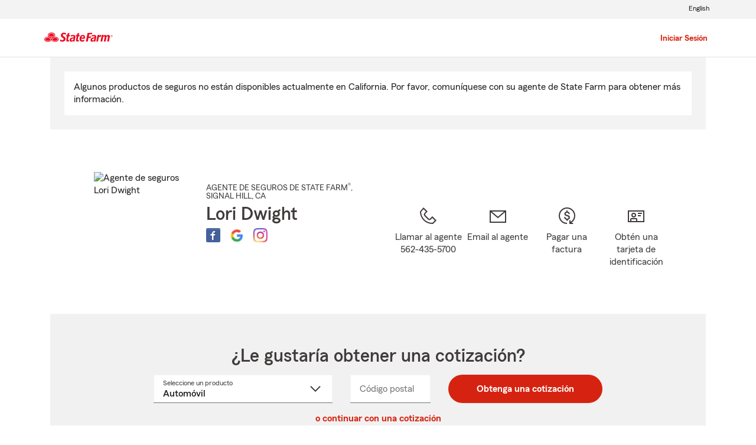

--- FILE ---
content_type: text/html;charset=UTF-8
request_url: https://es.statefarm.com/agent/us/ca/signal-hill/lori-dwight-nhhw72r1000
body_size: 18909
content:







	
		
		
		
		
		
		
		
	

	



	
		
		
			
			
				
			
		

		

		
			
			
		
	

	

	
	
	

	

	

	
	






<!DOCTYPE html>
<html lang="es-US">


	
	
	
	
		<head>
			<title>Lori Dwight - Agente de seguros de State Farm en Signal Hill, CA</title>
			<meta http-equiv="Content-Type" content="text/html; charset=UTF-8">
			<meta name="viewport" content="initial-scale=1.0">
			
			


<link rel="stylesheet"
	href="https://maxcdn.bootstrapcdn.com/bootstrap/4.0.0-alpha.6/css/bootstrap.min.css"
	type="text/css">
<link rel="stylesheet"
	href="https://static1.st8fm.com/es_US/dxl-1x/prod/css/lib/normalize.css"
	type="text/css" />
<link rel="stylesheet"
	href="https://static1.st8fm.com/es_US/dxl-1x/prod/css/1x.core.css"
	type="text/css" />
	


<script type="text/javascript"
	src="https://cdn-pci.optimizely.com/js/8421581994.js"></script>
<script async src="https://invocation.deel.c1.statefarm/deel.js"
	referrerpolicy="no-referrer-when-downgrade"></script>
<!-- <script type="text/javascript"
	src="https://static1.st8fm.com/en_US/applications/b2c/js/lib/launchtms_min.js"></script>  -->
<script type="text/javascript"
	src="https://ajax.googleapis.com/ajax/libs/jquery/3.2.1/jquery.min.js" ></script>
<script type="text/javascript"
	src="https://cdnjs.cloudflare.com/ajax/libs/handlebars.js/4.0.6/handlebars.js" ></script>
<script type="text/javascript"
	src="https://static1.st8fm.com/es_US/dxl-1x/prod/js/1x.core.js"></script>
<script type="text/javascript"
	src="https://static1.st8fm.com/es_US/dxl-1x/prod/js/1x.client.js"></script>
<script type="text/javascript"
	src="https://maxcdn.bootstrapcdn.com/bootstrap/4.0.0/js/bootstrap.min.js"></script>

<script
	src="https://cdnjs.cloudflare.com/ajax/libs/jquery-migrate/3.0.0/jquery-migrate.min.js" ></script>
<script type="text/javascript"
	src="https://cdnjs.cloudflare.com/ajax/libs/jquery.lazy/1.7.6/jquery.lazy.min.js" ></script>
<script type="text/javascript"
	src="https://cdnjs.cloudflare.com/ajax/libs/jquery.lazy/1.7.6/jquery.lazy.plugins.min.js"></script>
<script type="text/javascript"
	src="https://static1.st8fm.com/es_US/dxl/js/min/util.min.js"></script>

			<script>
				
				

				if (typeof dataLayer === "undefined") {
					window.dataLayer = {
						da : {
							agentCode : "752fb5"
						}
					};
				} else if (typeof dataLayer.da === "undefined"){
					window.dataLayer.da = {
						agentCode : "752fb5"
					};
				}

				if(String(window.location.hostname).endsWith(".statefarm.com")){
					window.dataLayer.screenChannel = "agent-micro-n";
				} else {
					window.dataLayer.screenChannel = "agent-micro-v";
				}
				
				window.dataLayer.screenId = "nhhw72r1000";
			</script>
			<meta name="description"
				content="Contacte a: Signal Hill Agente de State Farm Lori Dwight en (562) 435-5700 para un seguro de vida, vivienda, automóvil y más. Obtenga ahora mismo una cotización gratis" />

			<link rel="canonical" href="https://es.statefarm.com/agent/us/ca/signal-hill/lori-dwight-nhhw72r1000" />
			<link rel="alternate" href="https://www.statefarm.com/agent/us/ca/signal-hill/lori-dwight-nhhw72r1000" hreflang="en" />

			<meta property="og:title" content="Lori Dwight - Agente de seguros de State Farm en Signal Hill, CA" />
			<meta property="og:description"
				content="Contacte a: Signal Hill Agente de State Farm Lori Dwight en (562) 435-5700 para un seguro de vida, vivienda, automóvil y más. Obtenga ahora mismo una cotización gratis" />
			<meta property="og:image"
				content="https://ac1.st8fm.com/associate-photos/N/NHHW72R1000/formalColorFull.jpg" />
			<meta property="og:url" content="https://es.statefarm.com/agent/us/ca/signal-hill/lori-dwight-nhhw72r1000" />
			<meta property="og:site_name" content="Lori Dwight - Agente de seguros de State Farm en Signal Hill, CA" />
			
			<meta name="twitter:title" content="Lori Dwight - Agente de seguros de State Farm en Signal Hill, CA" />
			<meta name="twitter:description"
				content="Contacte a: Signal Hill Agente de State Farm Lori Dwight en (562) 435-5700 para un seguro de vida, vivienda, automóvil y más. Obtenga ahora mismo una cotización gratis" />
			<meta name="twitter:image"
				content="https://ac1.st8fm.com/associate-photos/N/NHHW72R1000/formalColorFull.jpg" />
			<meta name="twitter:domain" content="https://es.statefarm.com/agent/us/ca/signal-hill/lori-dwight-nhhw72r1000" />
			<meta name="geo.position" content="33.792063,-118.152317">
			<meta name="format-detection" content="telephone=no">
			<meta name="workgroup" content="wg3299"/>
			


	
		<link href="https://static2.st8fm.com/en_US/applications/agent/sf.gd.aoi.agentlocatormicrosite.agent-ROSA-1.12.0/styles/microsite.min.css" rel="stylesheet">
	
	
	
	


		</head>
	

	
	
	


<body class="-oneX-body--primary" data-language="es">

	
		
			<header data-type="1x-header-unauth" data-limited="true"
				data-language-url="https://www.statefarm.com/agent/us/ca/signal-hill/lori-dwight-nhhw72r1000"></header>
		
		

		
		
		
		
	
	
	<div id="main-content-container" class="-oneX-container "
		role="main">
		

<div class="-oneX-container -oneX-body--primary">
	
	

 



	
	
	
	
			
		
		
		
		
	




	
	
	
	
	

	
	
		
		
		
	






















	
		
			
		
		
		
		
		
		
		
		
		
	

	
		
		
			
			
		
		
		
		
		
		
		
		
	

	
		
		
		
		
			
		
		
		
		
		
		
	

	
		
		
		
			
		
		
		
		
		
		
		
	

	
		
		
		
		
		
		
		
		
		
			
		
	

	
		
		
		
		
		
			
			
				
			
		
		
		
		
		
	

	
		
		
		
		
		
		
			
		
		
		
		
	

	
		
		
		
		
		
		
		
		
		
	







<div id="variables-section" class="-oneX-hidden">
	

	
		
		
		
	
		
		
		
	
		
		
		
	
		
		
		
	
		
		
		
	
		
		
		
	
		
		
		
	
		
		
		
	
		
		
		
	

	
	
	<div id="page-constants" 
		data-associate-id="NHHW72R1000"
		data-english-url="https://www.statefarm.com/agent/us/ca/signal-hill/lori-dwight-nhhw72r1000" 
		data-spanish-url="https://es.statefarm.com/agent/us/ca/signal-hill/lori-dwight-nhhw72r1000" 
		data-language-toggle-url="https://www.statefarm.com/agent/us/ca/signal-hill/lori-dwight-nhhw72r1000"
		class="display-none"></div>
	
	
</div>

	
	














	
		
		
		

		
		
	








	<section id="global-message-section" class="-oneX-row">
		<div aria-live="assertive" tabindex="-1">
			
			
				<p id="global-banner-body">Algunos productos de seguros no están disponibles actualmente en California. Por favor, comuníquese con su agente de State Farm para obtener más información.</p>
			
		</div>
	</section>


	
	


	

	


<section id="agent-information-section" class="-oneX-row -oneX-justify-content-center main-row-no-box first">
	
	<div id="agent-information-image-section" class="-oneX-col-xl-auto -oneX-col-md-5 -oneX-col-auto">
		
			
				<img id = "agent-photo" 
						src="https://ac1.st8fm.com/associate-photos/N/NHHW72R1000/formalColorFull.jpg"
						alt="Agente de seguros Lori Dwight" />
			
			
		
	</div>

	
	<div id="agent-information-text-section" class="-oneX-col-xl-4 -oneX-col-lg-6 -oneX-col-md-7 -oneX-col-12 text-center-sm">

		
		<div id="agent-job-title-section" class="-oneX-eyebrow agent-information-text-line">
			<span id="agent-job-title-and-state"> 
					<span id="agent-job-title">AGENTE DE SEGUROS DE STATE FARM<sup>&#174;</sup></span>, <span
				style="white-space: nowrap;"> SIGNAL HILL</span>, CA
			</span>
		</div>

		
		<h1 id="agent-name-section" class="-oneX-heading--h3 agent-information-text-line">
			Lori Dwight
		</h1>
		
		
		
		
		
		

		
		<div id="agent-information-social-media-row">
			
				
				
					
					
					
					<a id="social-media-fb-link" href="https://www.facebook.com/113426384673974" tabindex="0"
						class="social-media-icon-container" target="_blank"
						title="Facebook">
						<div id="fb-icon" class="social-media-icon"></div>
					</a>
				
			
				
				
					
					
					
					<a id="social-media-gr-link" href="https://search.google.com/local/writereview?placeid=ChIJx2yojuox3YARlCpKeKEe7U4" tabindex="0"
						class="social-media-icon-container" target="_blank"
						title="Google Review">
						<div id="gr-icon" class="social-media-icon"></div>
					</a>
				
			
				
				
			
				
				
			
				
				
			
				
				
					
					
					
					<a id="social-media-In-link" href="https://www.instagram.com/lorifromstatefarm/" tabindex="0"
						class="social-media-icon-container" target="_blank"
						title="Instagram">
						<div id="In-icon" class="social-media-icon"></div>
					</a>
				
			
		</div>
	</div>
	
	<div id="agent-information-contact-section" class="-oneX-col-xl-6 -oneX-col-12 -oneX-row -oneX-justify-content-md-center -oneX-justify-content-start"  tabindex="-1">
		
		<a id="text-agent-link" href="sms:5624355700" tabindex="0"
			class="-oneX-col-xl-4 -oneX-col-md-auto -oneX-col-sm-3 -oneX-col-4 -oneX-icon-container -oneX-icon--interactive contact-icon-container hidden-desktop hidden-tablet">
			<div class="-oneX-icon contact-icon"
				data-icon="chat_32"></div> <span
			class="-oneX-link--inline -oneX-icon-title">Agente de texto</span>
		</a> 
		
		<a id="call-agent-link" href="tel:562-435-5700" tabindex="0"
			class="office-phone-link-variable -oneX-col-xl-3 -oneX-col-md-auto -oneX-col-sm-3 -oneX-col-4 -oneX-icon-container -oneX-icon--interactive  contact-icon-container">
			<div class="-oneX-icon contact-icon"
				data-icon="phone_32"></div> <span
			class="-oneX-link--inline -oneX-icon-title">Llamar al agente<br/><span class="office-phone-text-variable hidden-phone">562-435-5700</span></span>
		</a> 
		<a id="email-agent-link" role="link"
			tabindex="0" class="open-agent-email-link -oneX-col-xl-3 -oneX-col-md-auto -oneX-col-sm-3 -oneX-col-4 -oneX-icon-container  -oneX-icon--interactive contact-icon-container">
			<div class="-oneX-icon contact-icon" data-icon="email_32"></div>
			<span class="-oneX-link--inline -oneX-icon-title">Email al agente</span>
		</a> 
		<a id="pay-bill-link" href="https://financials.statefarm.com/guest-pay/"
			tabindex="0" target="_blank"
			class="-oneX-col-xl-3 -oneX-col-md-auto -oneX-col-sm-3 -oneX-col-4 -oneX-icon-container -oneX-icon--interactive contact-icon-container last"
			style="margin-right: 0px;">
			<div class="-oneX-icon contact-icon" data-icon="payment_32"></div>
			<span class="-oneX-link--inline -oneX-icon-title">Pagar una factura</span>
		</a>
		<a id="id-card-link" href="https://get-id-card.delitess.c1.statefarm/view-insurance-card"
			tabindex="0" target="_blank"
			class="-oneX-col-xl-3 -oneX-col-md-auto -oneX-col-sm-3 -oneX-col-4 -oneX-icon-container -oneX-icon--interactive contact-icon-container last"
			style="margin-right: 0px;">
			<div class="-oneX-icon contact-icon" data-icon="id_card_32"></div>
			<span class="-oneX-link--inline -oneX-icon-title">Obtén una tarjeta de identificación</span>
		</a>
	</div>
</section>


	 
















  
    
    
    
  
  




<section id="quote-section" class="-oneX-prime-gray-12 -oneX-row main-row-box -oneX-justify-content-center">
	<div id="quote-section-title" class="-oneX-col-12">
		<h2 class="-oneX-heading--h3">¿Le gustaría obtener una cotización?</h2>
	</div>
	
	
	<div class="-oneX-col-12 quote-container-inner">
      <div role="form" id="quoteRateForm" data-valid="false">
        <div class="mt-3 -oneX-justify-content-center -oneX-row">
          <div class="mb-3  quote-lob -oneX-col-12 -oneX-col-md-4 -oneX-col-lg-4">
            <label id="productLabel" for="quote-product-select" class="-oneX-dropdown__floatingLabel -oneX--floatUp">
                Seleccione un producto
                <span class="-oneX-clipped">Seleccione un nombre de producto del menú desplegable</span></label>
            <select id="quote-product-select" class="-oneX-dropdown combo--input quoteSelect" name="productName" data-validator="required">
              
              <option value="Auto" data-geo="zip">Automóvil</option>
              <option value="Motorcycle">Motocicleta</option>
              <option value="Homeowners" data-geo="zip">Propietarios de vivienda</option>
              <option value="Condo">Propietarios de condominio</option>
              <option value="Renters" data-geo="zip">Inquilinos</option>
              <option value="Life" data-geo="state">Vida</option>
              <option value="MedicareSupplement" data-geo="state">Seguro suplementario de Medicare</option>
              <option value="HospitalIncome" data-geo="state">Seguro de salud suplementario</option>
              <option value="SmallBusiness">Pequeñas empresas</option>
              <option value="PetInsurance" data-geo="zip">Seguro para mascotas</option>
            </select>
            <div id="quote-product-error" class="-oneX-widget__err-text d-none text-left" role="alert"></div>
          </div>
          <div class="mb-3 quote-zip -oneX-col-12 -oneX-col-sm-6 -oneX-col-md-3 -oneX-col-lg-2 -oneX">
            <label for="quote-zip-field" class="-oneX-textfield__floatingLabel">
                Código postal
                <span class="-oneX-clipped">Ingresa un código postal de 5 dígitos</span></label>
            <input id="quote-zip-field" class="-oneX-textfield__input -oneX-prime-white "name="zipCode" data-formatter="zip" aria-describedby="quote-zip-error" aria-required="true"/>
            <div id="quote-zip-error" class="-oneX-widget__err-text d-none text-left" role="alert"> </div>
          </div>
          <div class="mb-3 quote-state d-none -oneX-col-12 -oneX-col-sm-6 -oneX-col-md-3 -oneX-col-lg-2">
            <label for="quote-state-select" class="-oneX-dropdown__floatingLabel">
                Estado
                <span class="-oneX-clipped">seleccione un valor del menú desplegable</span></label>
            <select id="quote-state-select" class="-oneX-dropdown combo--input " name="State" data-validator="required" aria-describedby="quote-state-error">
              <option value=""> </option>
              <option value="AK">AK</option>
              <option value="AL">AL</option>
              <option value="AR">AR</option>
              <option value="AZ">AZ</option>
              <option value="CA">CA</option>
              <option value="CO">CO</option>
              <option value="CT">CT</option>
              <option value="DC">DC</option>
              <option value="DE">DE</option>
              <option value="FL">FL</option>
              <option value="GA">GA</option>
              <option value="HI">HI</option>
              <option value="IA">IA</option>
              <option value="ID">ID</option>
              <option value="IL">IL</option>
              <option value="IN">IN</option>
              <option value="KS">KS</option>
              <option value="KY">KY</option>
              <option value="LA">LA</option>
              <option value="MA">MA</option>
              <option value="MD">MD</option>
              <option value="ME">ME</option>
              <option value="MI">MI</option>
              <option value="MN">MN</option>
              <option value="MO">MO</option>
              <option value="MS">MS</option>
              <option value="MT">MT</option>
              <option value="NC">NC</option>
              <option value="ND">ND</option>
              <option value="NE">NE</option>
              <option value="NH">NH</option>
              <option value="NJ">NJ</option>
              <option value="NM">NM</option>
              <option value="NV">NV</option>
              <option value="NY">NY</option>
              <option value="OH">OH</option>
              <option value="OK">OK</option>
              <option value="OR">OR</option>
              <option value="PA">PA</option>
              <option value="RI">RI</option>
              <option value="SC">SC</option>
              <option value="SD">SD</option>
              <option value="TN">TN</option>
              <option value="TX">TX</option>
              <option value="UT">UT</option>
              <option value="VA">VA</option>
              <option value="VT">VT</option>
              <option value="WA">WA</option>
              <option value="WI">WI</option>
              <option value="WV">WV</option>
              <option value="WY">WY</option>
            </select>
            <div id="quote-state-error" class="-oneX-widget__err-text d-none text-left" role="alert"> </div>
          </div>
          <div class="quote-submit -oneX-col-12 -oneX-col-sm-6 -oneX-col-md-auto -oneX-col-lg-auto">
            <button class="-oneX-btn-primary mx-auto -oneX-btn-fit-content" id="get-quote-button" data-name="State">
                Obtenga una cotización
            </button>
          </div>
        </div>
        
        
        <input class="additional-quote" type="hidden" name="st" value="75"/>
        <input class="additional-quote" type="hidden" name="ofc" value="2FB5"/>
        <input class="additional-quote" type="hidden" name="agentAssociateId" value="NHHW72R1000"/>
        <input class="additional-quote" type="hidden" name="launchedBy" value="AMS"/>
        <input class="additional-quote" type="hidden" name="appRouterURL" value="https://apps.statefarm.com/ApplicationRouter-web/app/launch"/>
      </div>
    </div>

    <div class="d-none" id="quote-redirect-links" 
      data-smb-link="https://es.statefarm.com/soluciones-para-pequenas-empresas/seguros/contacto#agentAssociateID=NHHW72R1000&source=" data-motorcycle-link="https://cicr.commxper.statefarm.com/es/contacto#agentAssociateID=NHHW72R1000&event=" data-condo-link="https://cicr.commxper.statefarm.com/es/contacto#agentAssociateID=NHHW72R1000&event="></div>

    <div class="d-none" id="data-smb-source" data-smb-source="sfmicrosites"></div>
		<div id="quoteModuleTextObject" 
      data-sys-unavailable='El sistema no está disponible.'
      data-proccessing-error='Hubo un error al procesar la solicitud.'
      data-empty-error='Casilla vacía. Conteste para continuar.'
      data-incorrect-format='Formato incorrecto. Ingrese un código postal válido de 5 dígitos en los Estados Unidos.' >
    </div>
    <div class="-oneX-col-xl-12 quote-section-content -oneX-getaquote-continue-link">
      <a id ="retrieve-quote-link" href ="https://retrieve-quote.statefarm.com/" target = "_blank" class="-oneX-link--block"> o continuar con una cotización</a>
    </div>
    
    
      <div class="-oneX-col-xl-12 quote-section-content">
        <span class="-oneX-body--footnote">Todas las cotizaciones y documentos serán proporcionados en inglés.</a>
      </div>
    
</section>


	 
 







<section id="office-information-section" class="-oneX-row main-row-object">
	<div class="-oneX-tabs-container" id="office-tabs-container">
		<div class="-oneX-tabs-scroller -oneX-hidden">
			<ul role="tablist" aria-orientation="horizontal"
				aria-label="Office Information" class="-oneX-tabs-list">

				
				<li role="presentation" class="-oneX-tabs-item office-tabs-item" data-tab-panel="office-1-tab-panel">
					<button id="office-1-tab" role="tab" aria-selected="true" tabindex="0"
						aria-controls="office-1-tab-panel" data-tab-panel="office-1-tab-panel" class="-oneX-tabs-button">Signal Hill Office</button>
				</li>

				
				

				
				<li role="presentation"></li>
			</ul>
		</div>
		
		
		
		
		
		<div class="-oneX-tabs-panel office-tab-panel" id="office-1-tab-panel" tabindex="0"
			role="tabpanel" aria-labelledby="office-1-tab-panel">
			 
 






<div class="office-details-section -oneX-container-fluid">
<div class="-oneX-row">
	<div class="office-details-title -oneX-col-12">
		<h2 class="-oneX-heading--h4">Detalles de la oficina:</h2>
	</div>

	
	<div id="office-1-address-section" class="topic-section -oneX-col-lg-3 -oneX-col-md-6 -oneX-col-12">
	
		
		<h3 class="office-sub-title -oneX-heading--h6">Dirección física:</h3>
		
		
		<span id="office-1-street-address">1901 Redondo Ave, Suite A</span>
		<br/>
		<span id="office-1-city">Signal Hill</span>, 
		<span id="office-1-state">CA</span>
		<span id="office-1-zip">90755</span>


		
		<div class="get-directions-div">
			<a 	id="office-1-get-directions-link" aria-label="Cómo llegar"
				href="/agent/us/ca/signal-hill/lori-dwight-nhhw72r1000/map?officeAssociateId=KKMDK4M4RP5"
				class="-oneX-link--block" target="_blank" rel="nofollow">Cómo llegar</a>
		</div>

		<div id="office-1-geolocation" class="-oneX-hidden" data-latitude="33.792063" data-longitude="-118.152317"></div>
	</div>
	
	
		
	
	

	
	<div id="office-1-languages-section" class="topic-section -oneX-col-lg-3 -oneX-col-md-6 -oneX-col-12">
		
		<h3 class="office-sub-title -oneX-heading--h6">Idiomas:</h3>
		
		<div>
			
			
			
				<a class="office-english-link -oneX-body--primary office-language -oneX-link--inline" href="https://www.statefarm.com/agent/us/ca/signal-hill/lori-dwight-nhhw72r1000" data-language-title="English">Inglés</a>
			
			
		</div>
		
		
			<div>
				
				
				
					<span class="-oneX-body--primary office-language" data-language-title="Español">Español</span>
				
				
			</div>
		
	</div>

	
	
		<div id="office-1-hours-section" class="topic-section -oneX-col-lg-3 -oneX-col-md-6 -oneX-col-12">
			
			<h3 class="office-sub-title -oneX-heading--h6">
				Horas de oficina 
				(<abbr class="abbr-expand" tabindex="0" title="Pacific Standard Time" aria-description="Pacific Standard Time" data-abbr="PST">PST</abbr>):
			</h3>
			
				<div>
					<span class="-oneX-body--primary">Lunes - viernes de 8:30 AM a 5:00 PM </span>
				</div>
			
				<div>
					<span class="-oneX-body--primary">Después de horas de oficina con cita previa</span>
				</div>
			
				<div>
					<span class="-oneX-body--primary">Servicio al cliente las 24 horas</span>
				</div>
			
		</div>
	



	
	
		<div id="office-1-website-section" class="topic-section -oneX-col-lg-3 -oneX-col-md-6 -oneX-col-12">
			
			
			<h3 class="office-sub-title -oneX-heading--h6">Sitio web:</h3>
			
				<div>
					<a id="office-1-redirect-url-0" target="_blank" title="Agent Redirect URL" href="https://www.loridwight.com"
						class="-oneX-link--inline redirect-url">www.loridwight.com</a>
				</div>
			
		</div>
	
	
	
		<div id="office-1-phone-section" class="topic-section -oneX-col-lg-3 -oneX-col-md-6 -oneX-col-12">
			
			<h3 class="office-sub-title -oneX-heading--h6">Teléfono:</h3>
			
				<div>
					<a href="tel:562-435-5700" class="office-phone-number -oneX-link--inline" data-phone-number-type="primary">562-435-5700</a>
				</div>
			
		</div>
	
	
	
	
	
	
	
		<div id="office-1-fax-phone-section" class="topic-section -oneX-col-lg-3 -oneX-col-md-6 -oneX-col-12">
			
			<h3 class="office-sub-title -oneX-heading--h6">Fax:</h3>
			<div>
				<span class="office-phone-number -oneX-body--primary" data-phone-number-type="fax">562-435-5711</span>
			</div>
		</div>
	
	
	
	
</div>		
</div>

		</div>
		
		
		
	</div>
</section>


	 


	
		
		
	
	


<section id="claim-pay-section" class="-oneX-row main-row-no-box text-center-sm">

	<div
		class="-oneX-col-md-5 -oneX-col-sm-12">
		
		<h2 class="-oneX-heading--h4">¿Necesita ayuda con un reclamo?</h2>
		
		<div class= "topic-section">
			<span>Inicie o realice un seguimiento de su reclamo en línea o con la aplicación móvil de State Farm<sup>&#174;</sup>.</span>
		</div>
		
		<div class= "topic-section -oneX-justify-content-md-start -oneX-justify-content-center -oneX-row -oneX-container">
			<a id = "claims-link" href = "https://es.statefarm.com/reclamaciones"
				class="-oneX-btn-secondary__anchor -oneX-btn-fit-content" role="button" target="_blank">Presente un reclamo</a>
		</div>
	</div>
	<div
		class="-oneX-offset-md-2 -oneX-col-md-5 -oneX-col-sm-12 topic-section-sm">
		
		<h2 class="-oneX-heading--h4">¿Necesita pagar una factura?</h2>
		
		<div class= "topic-section">
			<span>Pague facturas de seguro actuales, administre las notificaciones y programe pagos futuros.</span>
		</div>
		
		<div class= "topic-section -oneX-justify-content-md-start -oneX-justify-content-center -oneX-row -oneX-container">
			<a id="guest-pay-link" href="https://www.statefarm.com/content/dam/sf-library/es-us/secure/legacy/pdf/billing-options-product-sheet-spanish.pdf" 
				class="-oneX-btn-secondary__anchor -oneX-btn-fit-content" role="button" target="_blank">Pague a su manera</a>
		</div>
	</div>
</section>


	
 



	
	

	
	
	

	

	
		
			
				
					
				
				
			
		
			
				
					
				
				
			
		
			
				
					
				
				
			
		
			
				
					
				
				
			
		
			
				
					
				
				
			
		
			
				
					
				
				
			
		
			
				
					
				
				
			
		
			
				
					
				
				
			
		
			
				
				
					
				
			
		
			
				
				
					
				
			
		
			
				
				
					
				
			
		
			
				
				
					
				
			
		
			
				
				
					
				
			
		
			
				
				
					
				
			
		
			
				
				
					
				
			
		
		
				
	


	

	
	
	<section id="about-me-section" class="-oneX-row main-row-no-box">
		<div class="office-details-title -oneX-col-12">
			<h2 class="-oneX-heading--h4">Acerca de mí:</h2>
		</div>
	
		<div
			class=" -oneX-col-12 topic-section -oneX-row">
			
				<div class=" -oneX-col-lg-6   -oneX-col-12">
					<ul class='about-me-list'><li>Estoy casada con otro agente de State Farm</li><li>He trabajado más de 17 años con State Farm</li><li>Experiencia en liderazgo con State Farm</li><li>Tengo tres hijos adultos maravillosos y un nieto increíble</li><li>Análisis de necesidades de seguro de responsabilidad civil y seguros sombrilla personales</li><li>Cámara de Comercio</li><li>¡Somos de AQUÍ! Pase por nuestra oficina hoy mismo</li><li>Especializados en seguros de carros, vivienda, inquilinos y vida</li></ul>
				</div>
				<div class=" -oneX-col-lg-6   -oneX-col-12">
					<ul class='about-me-list'><li>Disfrutamos ayudando a los dueños de pequeñas empresas</li><li>Llame a nuestra oficina para una cotización GRATIS de seguro de carros</li><li>Un punto de venta único para seguros de auto, vivienda, negocios y vida</li><li>Cotizaciones de seguro de vida</li><li>Ofrecemos planificación para la jubilación y planificación de seguros</li><li>Aceptamos transferencias desde fuera del estado</li><li>Especializados en transferencias de State Farm desde fuera del estado</li></ul>
				</div>
			
		</div>
		
	</section>




	 
 










<section id="information-tabs-section" class="">
	<div class="-oneX-tabs-container" id="information-tabs-container">
		<div class="-oneX-tabs-scroller">
			<ul role="tablist" aria-orientation="horizontal"
				aria-label="Additional Information" class="-oneX-tabs-list">
				<li role="presentation" class="-oneX-tabs-item information-tabs-item">
					<button id="products-tab-button" role="tab" aria-selected="true" tabindex="0"
						aria-controls="products-tab-panel" class="-oneX-tabs-button">Productos y servicios</button>
				</li>
				
				<li role="presentation" class="-oneX-tabs-item information-tabs-item">
					<button id="our-mission-button" role="tab" aria-selected="true" tabindex="-1"
						aria-controls="our-mission-tab-panel" class="-oneX-tabs-button">Nuestra misión</button>
				</li>
				
				
				<li role="presentation" class="-oneX-tabs-item information-tabs-item">
					<button id="our-team-tab-button" role="tab" aria-selected="true" tabindex="-1"
						aria-controls="our-team-tab-panel" class="-oneX-tabs-button">Nuestro equipo</button>
				</li>
				
				
				<li role="presentation"></li>
			</ul>
		</div>

		<div class="-oneX-tabs-panel information-tab-panel" id="products-tab-panel" tabindex="0"
			role="tabpanel" aria-labelledby="products-tab-panel">
			














<section id="products-services-section"
	class="-oneX-row main-row-no-box">

	
	
	
	 



<div class="-oneX-col-12 ">
	<hr class="hr--short-red"/>
	<br/>
	<h2 class="-oneX-heading--h4">Permítanos ayudarle a crear un Plan Precio Personal®</h2>
	<div class="topic-section">
		<span>
			<p>A todo el mundo le gusta ahorrar dinero. Personalice un plan de cobertura que ayude a proteger lo que es importante para usted: su familia, sus pertenencias y sus finanzas. Con recompensas por manejar de manera segura, opciones para combinar pólizas y descuentos*, Lori Dwight  puede ayudarle a crear una solución que sea adecuada para usted.</p><p class='-oneX-body--footnote'>Los precios están basados en planes de clasificación de primas que varían según el estado. Las opciones de cobertura son seleccionadas por el cliente y la disponibilidad y elegibilidad podrían variar.<br>*Los clientes siempre pueden elegir comprar solo una póliza, pero en ese caso el descuento por dos o más compras de diferentes líneas de seguro no aplicará. Los ahorros, nombres de los descuentos, porcentajes, disponibilidad y elegibilidad podrían variar según el estado.</p>
			
			
		</span>
	</div>
</div>




	



	
		
		

		
			
			
				
			
		

		

		 



<div class="-oneX-col-12  topic-section ">
	<hr class="hr--short-red"/>
	<br/>
	<h2 class="-oneX-heading--h4">Seguro de automóviles</h2>
	<div class="topic-section">
		<span>
			<p>Abróchese el cinturón de seguridad con State Farm y obtenga <a href='https://es.statefarm.com/seguro/auto' class='-oneX-link--inline'>el seguro de automóviles</a> en Signal Hill, CA que satisface sus necesidades. Tiene muchas opciones, desde <a href='https://es.statefarm.com/seguro/auto/opciones-de-cobertura/cobertura-amplia' class='-oneX-link--inline'>cobertura</a> contra <a href='https://es.statefarm.com/seguro/auto/opciones-de-cobertura/cobertura-contra-choques' class='-oneX-link--inline'>choques</a> y <a href='https://es.statefarm.com/seguro/auto/opciones-de-cobertura/cobertura-para-gastos-de-alquiler-de-automovil-y-de-viaje' class='-oneX-link--inline'>amplia hasta de alquiler</a> y de <a href='https://es.statefarm.com/seguro/auto/opciones-de-cobertura/seguro-viajes-compartidos' class='-oneX-link--inline'>viajes compartidos</a>. Si necesita más que una póliza de seguro de automóviles para la familia, nosotros proveemos cobertura de seguro de carros para nuevos conductores, viajeros de negocios, coleccionistas y más. Sin mencionar que State Farm es el proveedor de seguro de automóviles más grande en los Estados Unidos<sup>1</sup>. Podría incluso ahorrar más combinando la compra de las pólizas de seguro de automóviles y de vivienda.</p><p>Lori Dwight en Signal Hill, CA le ayudará a comenzar después de que haya completado una cotización de seguro de carros en línea. ¡Es rápido y sencillo! </p><p class='-oneX-body--footnote'>1. Clasificación y datos de S&P Global Market Intelligence basados en primas directas escritas a fecha del 2018.</p>
			<p>Comience su <a id='product-auto-link' data-product='Auto' class='-oneX-link--inline jump-to-quote-section' role='link' tabindex='0'>cotización de seguro de carros en línea</a>. ¡Es rápido y sencillo!</p>
			
		</span>
	</div>
</div>






		
		
		
        







	







	
	
		
	
	
	



<script type='application/ld+json'>

{
    "@type": "Offer",
    "@context": "http://schema.org/",
    "@id" : "#product-offer-1",
    "name": "Seguro de auto",
    "description": "Cobertura de seguro de auto en Signal Hill, CA, incluyendo opciones de cobertura contra choque, amplia, alquiler vehículos compartidos.",
    "url": "https://es.statefarm.com/seguro/auto"
}

</script>


	

	
	
		
		
		
		
		 



<div class="-oneX-col-12  topic-section ">
	<hr class="hr--short-red"/>
	<br/>
	<h2 class="-oneX-heading--h4">Seguro de motocicleta</h2>
	<div class="topic-section">
		<span>
			<p>¿Sabía que State Farm ha ofrecido seguro de motocicleta desde 1962? State Farm ofrece seguro de motocicleta para motocicletas de dos y tres ruedas, ciclomotores y motonetas. Usted obtiene el mismo servicio confiable de la proveedora de <a href='https://es.statefarm.com/seguro/auto' class='-oneX-link--inline' id='motorcycle-auto-link'>seguro de auto</a> más grande de los Estados Unidos. Desde lesiones corporales y daños a la propiedad hasta robo y gastos de emergencia, nuestro <a href='https://es.statefarm.com/seguro/motocicletas' class='-oneX-link--inline'>seguro de motocicleta</a> ofrece <a href='https://es.statefarm.com/seguro/motocicletas/opciones-de-cobertura' class='-oneX-link--inline' id='motorcycle-coverage-link'>más opciones de cobertura</a> para que solo necesite agregar cobertura adicional si la necesita.</p><p>Trabaje con Lori Dwight en Signal Hill, CA, para personalizar su póliza con coberturas, descuentos y complementos opcionales para su motocicleta. La disponibilidad y la elegibilidad pueden variar.</p><p>Comience su <a id='motorcycle-quote-link' role='link' class='-oneX-link--inline' href='https://es.statefarm.com/prospectos/contacto#agentAssociateID=NHHW72R1000&event=sfmicrosites'>cotización de seguro de motocicleta</a> hoy mismo.</p>
			
			
		</span>
	</div>
</div>






		
		

        













	
	
	
	
		
	



<script type='application/ld+json'>

{
    "@type": "Offer",
    "@context": "http://schema.org/",
    "@id" : "#product-offer-2",
    "name": "Seguro de motocicleta",
    "description": "Seguro de motocicleta para motocicletas de dos y tres llantas, ciclomotores y motonetas.",
    "url": "https://es.statefarm.com/seguro/motocicletas"
}

</script>


	

	
	
		
		
		
		
		 



<div class="-oneX-col-12  topic-section ">
	<hr class="hr--short-red"/>
	<br/>
	<h2 class="-oneX-heading--h4">Vehículos recreativos</h2>
	<div class="topic-section">
		<span>
			<p>¿Disfruta del aire libre con una <a href='https://es.statefarm.com/seguro/casas-rodantes' class='-oneX-link--inline'>casa rodante</a>, un <a href='https://es.statefarm.com/seguro/remolques-de-viaje' class='-oneX-link--inline'>remolque de acampada</a>, una <a href='https://es.statefarm.com/seguro/embarcaciones' class='-oneX-link--inline'>embarcación</a> o un <a href='https://es.statefarm.com/seguro/seguro-de-vehiculos-todoterreno' class='-oneX-link--inline'>vehículo todoterreno</a>?  ¡El mundo de los vehículos recreativos es casi tan diverso como la lista de actividades recreativas que puede disfrutar con ellos!  Los vehículos recreativos están construidos para aventuras, pero antes de que salga a la carretera, el agua o los senderos, asegúrese de que sus vehículos tengan cobertura de calidad diseñada específicamente para vehículos recreativos.  Proteja sus artículos más preciados dondequiera que vaya.</p><p>¿Quiere más información? Pregunte a Lori Dwight en Signal Hill, CA, acerca de una cotización de seguro de vehículos recreativos.</p><p><a class='-oneX-link--inline office-phone-link-variable' role='link'  tabindex='0'>Llame</a> o <a id='product-property-link' class='-oneX-link--inline open-agent-email-link' role='link' tabindex='0'>envíe un correo electrónico a un agente</a> para obtener una cotización de seguro de vehículos recreativos.</p>
			
			
		</span>
	</div>
</div>






		
		

        













	
	
	
	
		
	



<script type='application/ld+json'>

{
    "@type": "Offer",
    "@context": "http://schema.org/",
    "@id" : "#product-offer-3",
    "name": "Seguro de vehículos recreativos",
    "description": "Seguro de casas rodantes, remolques de campamento, embarcaciones y vehículos todoterreno.",
    "url": "https://es.statefarm.com/seguro/casas-rodantes"
}

</script>


	

	
		
		

		
			
			
				
			
		

		

		 



<div class="-oneX-col-12  topic-section ">
	<hr class="hr--short-red"/>
	<br/>
	<h2 class="-oneX-heading--h4">Seguro de propietarios de vivienda</h2>
	<div class="topic-section">
		<span>
			<p>Proteja sus inversiones más grandes de eventos inesperados que la vida le pueda presentar con el <a href='https://es.statefarm.com/seguro/propietarios-de-vivienda' class='-oneX-link--inline'>seguro de propietarios de vivienda</a> de State Farm® en Signal Hill, CA. Entonces, ¿qué está cubierto?<sup>1</sup> Su seguro de vivienda le garantiza que puede reparar o reemplazar su vivienda, así como los artículos que valora. <a href='https://es.statefarm.com/seguro/poliza-para-articulos-personales' class='-oneX-link--inline'>La propiedad personal</a> está cubierta incluso si está de vacaciones, está haciendo gestiones o tiene artículos guardados en un almacén. Cada vez más propietarios de vivienda eligen a State Farm como su compañía de seguros de vivienda por encima de cualquier otra aseguradora.<sup>2</sup> </p><p>Lori Dwight en Signal Hill, CA le ayudará a comenzar después de que haya completado una cotización de seguro de propietarios de vivienda en línea. ¡Es rápido y sencillo!</p><p class='-oneX-body--footnote'>1. Por favor, consulte su póliza de seguro para ver una lista completa de la propiedad cubierta y de las pérdidas cubiertas.<br>2. Datos proporcionados por S&P Global Market Intelligence y State Farm Archive.</p>
			<p>Comience su <a id='product-home-link' data-product='Homeowners' class='-oneX-link--inline jump-to-quote-section' role='link' tabindex='0'>cotización de seguro de propietarios de vivienda</a>. ¡Es rápido y sencillo!</p>
			<img src='https://static1.st8fm.com/en_US/applications/agent_microsite/6.0.0/image/Statefarm_Ting.png' alt='StateFarm Ting' id='sf_ting_image' style='margin-bottom: 20px; height: 42px' loading='lazy'><h3 class='-oneX-heading--h5'>Proteja su vivienda contra los incendios eléctricos</h3><p><ul><li>State Farm y Ting* pueden ayudarle a prevenir incendios eléctricos antes de que ocurran, de forma gratuita.</li><li>El programa Ting solo está disponible para los titulares de póliza de seguro de propietarios de vivienda no de inquilinos de State Farm que sean elegibles.</li></ul><a id='ting-link' role='link' class='-oneX-link--block' href='https://es.statefarm.com/seguro/propiedad-y-vivienda/seguridad-contra-incendios-ting/?cmpid=Link%3ATing%3AAgent+Website'>Explora Ting</a></p><p class='-oneX-body--footnote'>* El programa Ting de State Farm no está disponible actualmente en AK, DE, NC, SD ni WY</p>
		</span>
	</div>
</div>






		
        

        













	
	
	
	
		
	



<script type='application/ld+json'>

{
    "@type": "Offer",
    "@context": "http://schema.org/",
    "@id" : "#product-offer-4",
    "name": "Seguro de propietarios de vivienda",
    "description": "Seguro de vivienda para proteger tu más grande inversión de eventos inesperados.",
    "url": "https://es.statefarm.com/seguro/propietarios-de-vivienda"
}

</script>


	
	
	
		
		

		
			
			
				
			
		

		

		 



<div class="-oneX-col-12  topic-section ">
	<hr class="hr--short-red"/>
	<br/>
	<h2 class="-oneX-heading--h4">Seguro de inquilinos</h2>
	<div class="topic-section">
		<span>
			<p>El seguro de inquilinos, también conocido como seguro de apartamentos, cubre su propiedad personal, como computadoras, televisores, aparatos electrónicos, bicicletas, muebles y ropa, tanto dentro como fuera de su apartamento u otra vivienda que alquile. La cobertura del seguro de inquilinos<sup>1</sup> también se extiende incluso a la propiedad personal en su carro. El seguro de inquilinos normalmente cubre pérdidas de su propiedad personal causadas por incendio, daños por humo, daños cubiertos repentinos y accidentales causados por agua, robos, allanamientos con robo, vandalismo o daños al vehículo.</p> <p class='-oneX-body--footnote'>1. Por favor, consulte su póliza de seguro para ver a una lista completa de la propiedad cubierta y de las pérdidas cubiertas.</p>
			<p>Comience su <a id='product-renters-link' data-product='Renters' class='-oneX-link--inline jump-to-quote-section' role='link' tabindex='0'>cotización de seguro de inquilinos</a>. ¡Es rápido y sencillo!</p>
			
		</span>
	</div>
</div>






		
		

        













	
	
	
	
		
	



<script type='application/ld+json'>

{
    "@type": "Offer",
    "@context": "http://schema.org/",
    "@id" : "#product-offer-5",
    "name": "Seguro de inquilinos",
    "description": "Seguro de inquilinos para dar cobertura a propiedad personal dentro y fuera de tu apartamento.",
    "url": "https://es.statefarm.com/seguro/inquilinos"
}

</script>


	

	
		
		
		
		

		 



<div class="-oneX-col-12  topic-section ">
	<hr class="hr--short-red"/>
	<br/>
	<h2 class="-oneX-heading--h4">Artículos personales</h2>
	<div class="topic-section">
		<span>
			<p>¿Tiene tesoros importantes como coleccionables, joyería, equipo deportivo y otros? Su póliza de seguro de propietarios de vivienda o inquilinos puede limitar la cobertura en algunos de sus artículos más valiosos. Asegúrese de que sus artículos de valor estén protegidos con una póliza de artículos personales en Signal Hill, CA. Una póliza de artículos personales de State Farm® puede incluso proporcionar cobertura de propiedad personal<sup>1</sup> en todo el mundo (perfecta para vacaciones) en caso de robo, daño accidental o pérdida.</p><p>¿Quiere más información? Pregunte a Lori Dwight en Signal Hill, CA sobre una cotización de seguro de propiedad personal.</p><p class='-oneX-body--footnote'>1. Por favor, consulte su póliza de seguro para ver una lista completa de la propiedad cubierta y de las pérdidas cubiertas.</p><p><a class='-oneX-link--inline office-phone-link-variable'  role='link'  tabindex='0'>Llame</a> o <a id='product-property-link' class='-oneX-link--inline open-agent-email-link' role='link' tabindex='0'>envíe un correo electrónico al agente</a> para obtener una cotización de seguro de artículos personales.</p>
			
			
		</span>
	</div>
</div>






		
	

	
		
		
		
			
			
				
			
		
		

		 



<div class="-oneX-col-12  topic-section ">
	<hr class="hr--short-red"/>
	<br/>
	<h2 class="-oneX-heading--h4">Seguro de negocios</h2>
	<div class="topic-section">
		<span>
			<p>Tanto si su negocio apenas está comenzando, como si está creciendo o madurando, State Farm le proveerá con opciones inteligentes para seguro de negocios en Signal Hill, CA. Su seguro de negocios puede incluir<sup>1</sup> una póliza de dueños de empresas, una póliza de automóviles comerciales, una póliza de salud individual o incluso compensación laboral. Al igual que usted, nuestros agentes son dueños de pequeñas empresas que conocen la importancia de desarrollar un plan de seguridad financiera continua. Sabemos que su negocio significa todo para usted. En la medida en que crezca, asegúrese de que tiene los productos de seguro de negocio correctos para su negocio.</p><p>Hable con Lori Dwight en Signal Hill, CA para obtener una cotización de seguro para pequeñas empresas y elija qué productos son los adecuados para usted.</p><p class='-oneX-body--footnote'>1. Por favor, consulte su póliza de seguro para ver una lista completa de la propiedad cubierta y de las pérdidas cubiertas.</p>
			<p>¡Comience su cotización de<a id='smb-quote-link' role='link' class='-oneX-link--inline' href='https://es.statefarm.com/soluciones-para-pequenas-empresas/seguros/contacto#agentAssociateID={{agentDetail.associateId}}&source=sfmicrosites'> seguro de pequeñas empresas</a> hoy mismo!</p>
			
		</span>
	</div>
</div>






		
        

        













	
	
	
	
		
	



<script type='application/ld+json'>

{
    "@type": "Offer",
    "@context": "http://schema.org/",
    "@id" : "#product-offer-6",
    "name": "Seguro de negocios",
    "description": "Póliza de dueños de empresas, póliza de automóviles comerciales, póliza de salud individual y compensación laboral.",
    "url": "https://es.statefarm.com/soluciones-para-pequenas-empresas/seguros"
}

</script>


	

	
		
		
		
			
		

		
			
			
				
			
		

		

		 



<div class="-oneX-col-12  topic-section ">
	<hr class="hr--short-red"/>
	<br/>
	<h2 class="-oneX-heading--h4">Seguro de vida</h2>
	<div class="topic-section">
		<span>
			<p>Ya sea que el beneficio por fallecimiento ayude a su beneficiario a pagar los costos de vivienda, mantener el nivel de vida actual o ayudar a pagar la educación de sus hijos, el seguro de vida de State Farm® ayuda a que los momentos de su vida continúen. Ayude a asegurar el futuro de su familia con una póliza de vida a plazo, completa o universal. Usted tiene opciones y nosotros tenemos pólizas de seguro que se ajustan a casi todas las necesidades y presupuestos.</p><p>Por cierto, si usted pensaba que no podía ser elegible para un seguro de vida, ahora están disponibles los Gastos funerarios de emisión garantizada. El beneficio por fallecimiento puede ayudar con los gastos finales, incluyendo el funeral, los costos de entierro, las cuentas médicas, la cremación u otras deudas.</p> <h3 class='-oneX-heading--h5'>Life Enhanced®</h3> <p>Mejore su bienestar. <br> Reciba orientación y motivación para reforzar las áreas clave de su bienestar general.<br> <a href='https://www.statefarm.com/customer-care/download-mobile-apps/life-enhanced' class='-oneX-link--inline' id='life-enhanced-link'>Aquí puede ver más.</a></p> <p>Lori Dwight en Signal Hill, CA, le ayudará a comenzar después de que complete una cotización de seguro de vida en línea.</p>
			<p>Comience su <a id='product-life-link' data-product='Life' class='-oneX-link--inline jump-to-quote-section' role='link' tabindex='0'>cotización de seguro de vida en línea</a>. ¡Es rápido y sencillo!</p>
			
		</span>
	</div>
</div>






		
        

        













	
	
	
	
		
	



<script type='application/ld+json'>

{
    "@type": "Offer",
    "@context": "http://schema.org/",
    "@id" : "#product-offer-7",
    "name": "Seguro de vida",
    "description": "Pólizas de seguro de vida a plazo, de por vida y universal para asegurar el futuro de tu familia.",
    "url": "https://es.statefarm.com/seguro/vida"
}

</script>


	

	
		
		

		
			
			
				
			
		

		

		 



<div class="-oneX-col-12  topic-section ">
	<hr class="hr--short-red"/>
	<br/>
	<h2 class="-oneX-heading--h4">Seguro de salud</h2>
	<div class="topic-section">
		<span>
			<p>Conforme experimenta cambios en su vida, su cobertura de seguro de salud también debería irse ajustando. Permita que State Farm le ayude a encontrar la póliza de seguro de salud correcta en Signal Hill, CA. Ofrecemos una variedad de planes económicos de seguro de salud suplementario, seguro suplementario de Medicare o cobertura médica individual. Incluso puede proteger su cheque con seguro de incapacidad para ayudar a cubrir gastos mensuales.</p><p>Hable con Lori Dwight en Signal Hill, CA para obtener una cotización de seguro de salud y elegir un plan diseñado para satisfacer las necesidades de una familia, un individuo o una persona de la tercera edad.</p>
			<p>Comience su <a id='product-medicare-link' data-product='MedicareSupplement' class='-oneX-link--inline jump-to-quote-section' role='link' tabindex='0'>cotización de seguro suplementario de Medicare en línea</a>. </p><p>Comience su <a id='product-hospital-link' data-product='HospitalIncome' class='-oneX-link--inline jump-to-quote-section' role='link' tabindex='0'>cotización de seguro de ingresos por hospitalización en línea</a>.</p>
			
		</span>
	</div>
</div>






		
        

        













	
	
	
	
		
	



<script type='application/ld+json'>

{
    "@type": "Offer",
    "@context": "http://schema.org/",
    "@id" : "#product-offer-8",
    "name": "Seguro de salud",
    "description": "Planes de seguro suplementario de salud, discapacidad o cobertura médica individual.",
    "url": "https://es.statefarm.com/seguro/salud"
}

</script>


	

	
		
		
		
		

		 



<div class="-oneX-col-12  topic-section ">
	<hr class="hr--short-red"/>
	<br/>
	<h2 class="-oneX-heading--h4">Servicios bancarios</h2>
	<div class="topic-section">
		<span>
			<img src='https://static1.st8fm.com/en_US/applications/agent_microsite/6.0.0/image/Statefarm_USBank.png' alt='StateFarm US Bank' id='sf_usbank_image'  style='margin-bottom: 8px; height: 34px; width: 289px' loading='lazy'> <p>Servicios bancarios a su manera. Cuando, donde y como los quiera. Cuando esté buscando ayuda para alcanzar sus metas financieras, queremos ser su primera y mejor opción en Signal Hill, CA. Gracias a una alianza entre U.S. Bank® y State Farm®, ahora podrá solicitar cuentas de cheques, cuentas de ahorros, CD, CD de jubilación, tarjetas de crédito, préstamos personales y productos bancarios para negocios de U.S. Bank en línea o a través de su agente local de State Farm.</p><p>Hable con Lori Dwight en Signal Hill, CA, para obtener más información sobre los productos bancarios disponibles de U.S. Bank.</p><p><a class='-oneX-link--inline office-phone-link-variable' role='link'  tabindex='0'>Llame</a> o <a id='product-bank-link' class='-oneX-link--inline open-agent-email-link' role='link' tabindex='0'>envíe un correo electrónico</a> a un agente para obtener información sobre los productos.</p>
			
			
		</span>
	</div>
</div>






		
	

	

	
	
	

	
		
		

		
			
			
				
			
		

		

		 



<div class="-oneX-col-12  topic-section ">
	<hr class="hr--short-red"/>
	<br/>
	<h2 class="-oneX-heading--h4">Seguro para mascotas</h2>
	<div class="topic-section">
		<span>
			<img src='https://static1.st8fm.com/en_US/applications/agent_microsite/6.0.0/image/Statefarm_Trupanion.png' alt='StateFarm Trupanion' id='sf_trupanion_image' height='29' width='328' loading='lazy'> <p>Cuando sus mascotas necesitan atención médica, lo menos que desea usted es tener que preocuparse por el costo. Desafortunadamente, muchos dueños de mascotas enfrentan decisiones difíciles en lo que respecta al cuidado de sus perros o gatos. Estamos aquí para ayudar. State Farm trabaja con Trupanion® —líder en seguros médicos de alta calidad para mascotas— para facilitarles a los dueños de mascotas el cuidado de sus familiares peludos.</p><p>¿Quiere más información? Para una cotización de seguro médico para mascotas, consulte a Lori Dwight en Signal Hill, CA.</p>
			<p>Comience su <a id='product-pet-link' data-product='PetInsurance' class='-oneX-link--inline jump-to-quote-section' role='link' tabindex='0'>cotización de seguro médico para mascotas</a>. ¡Es rápido y sencillo!</p>
			
		</span>
	</div>
</div>






		
        

        













	
	
	
	
		
	



<script type='application/ld+json'>

{
    "@type": "Offer",
    "@context": "http://schema.org/",
    "@id" : "#product-offer-9",
    "name": "Seguro de mascotas",
    "description": "Seguro médico de mascotas para perros y gatos.",
    "url": "https://es.statefarm.com/insurance/pet"
}

</script>


	
</section>

		</div>
		
		
		<div class="-oneX-tabs-panel -oneX-hidden information-tab-panel" id="about-me-tab-panel" tabindex="0"
			role="tabpanel" aria-labelledby="about-me-tab-panel">
			
 



	
	

	
	
	

	

	
		
			
				
					
				
				
			
		
			
				
					
				
				
			
		
			
				
					
				
				
			
		
			
				
					
				
				
			
		
			
				
					
				
				
			
		
			
				
					
				
				
			
		
			
				
					
				
				
			
		
			
				
					
				
				
			
		
			
				
				
					
				
			
		
			
				
				
					
				
			
		
			
				
				
					
				
			
		
			
				
				
					
				
			
		
			
				
				
					
				
			
		
			
				
				
					
				
			
		
			
				
				
					
				
			
		
		
				
	


	

	
	
	<section id="about-me-section" class="-oneX-row main-row-no-box">
		<div class="office-details-title -oneX-col-12">
			<h2 class="-oneX-heading--h4">Acerca de mí:</h2>
		</div>
	
		<div
			class=" -oneX-col-12 topic-section -oneX-row">
			
				<div class=" -oneX-col-lg-6   -oneX-col-12">
					<ul class='about-me-list'><li>Estoy casada con otro agente de State Farm</li><li>He trabajado más de 17 años con State Farm</li><li>Experiencia en liderazgo con State Farm</li><li>Tengo tres hijos adultos maravillosos y un nieto increíble</li><li>Análisis de necesidades de seguro de responsabilidad civil y seguros sombrilla personales</li><li>Cámara de Comercio</li><li>¡Somos de AQUÍ! Pase por nuestra oficina hoy mismo</li><li>Especializados en seguros de carros, vivienda, inquilinos y vida</li></ul>
				</div>
				<div class=" -oneX-col-lg-6   -oneX-col-12">
					<ul class='about-me-list'><li>Disfrutamos ayudando a los dueños de pequeñas empresas</li><li>Llame a nuestra oficina para una cotización GRATIS de seguro de carros</li><li>Un punto de venta único para seguros de auto, vivienda, negocios y vida</li><li>Cotizaciones de seguro de vida</li><li>Ofrecemos planificación para la jubilación y planificación de seguros</li><li>Aceptamos transferencias desde fuera del estado</li><li>Especializados en transferencias de State Farm desde fuera del estado</li></ul>
				</div>
			
		</div>
		
	</section>



		</div>
		
		
		<div class="-oneX-tabs-panel -oneX-hidden information-tab-panel" id="our-mission-tab-panel" tabindex="0"
			role="tabpanel" aria-labelledby="our-mission-tab-panel">
			 







<section id="our-mission-section" class="-oneX-row main-row-no-box -oneX-justify-content-center">
	<div class=" -oneX-col-12">
		
		<h2 class="-oneX-heading--h4">Nuestra misión:</h2>
		
		<div class= "topic-section">
			<span>Nuestra misión en State Farm es ayudar a las personas a manejar los riesgos de la vida diaria, recuperarse de lo inesperado y hacer realidad sus sueños.</span>
		</div>
	</div>
	
	
	
</section>


		</div>
		
		
		<div class="-oneX-tabs-panel -oneX-hidden information-tab-panel" id="our-team-tab-panel" tabindex="0"
			role="tabpanel" aria-labelledby="our-team-tab-panel">
			














<section id="our-team-section" class="-oneX-row main-row-no-box">
	<div class="office-details-title -oneX-col-12">
		<h2 class="-oneX-heading--h4">Nuestro equipo:</h2>
	</div>

	
		
		
		
		
			
				
					<div id="team-member-0"
						class=" -oneX-col-md-5 -oneX-col-12 team-member" data-alias="IR85">
						<div class="-oneX-row topic-section">
							
							
								
									
										
									
									
								

								<div
									class="-oneX-col-lg-3 -oneX-col-md-4 -oneX-col-auto -oneX-body--footnote">
									<img class="team-member__photo" src="https://ac2.st8fm.com/associate-photos/7/7V25R1YS000/formalColorThumb.jpg"
										alt="Perfil del miembro del equipo - Fotografía Jennifer Gil" 
										loading="lazy"/>
								</div>
							
							
							<div
								class="-oneX-col-lg-9 -oneX-col-8 team-member-information-section">
								<span class="-oneX-heading--h5 team-member__name">Jennifer Gil</span>
								
									<br />
									<span class="team-member__job-title">Gerente de oficina</span>
								

								
								
									<br />
										Lic#: <span class="team-member__credential">0834620</span>
								
							</div>
							
							
								<div class="-oneX-col-12 topic-section--short">
									<span class="team-member__description"></span>
								</div>
							
						</div>
					</div>
				
					<div id="team-member-1"
						class=" -oneX-offset-md-2  -oneX-col-md-5 -oneX-col-12 team-member" data-alias="VAEZDN">
						<div class="-oneX-row topic-section">
							
							
								
									
									
										
									
								

								<div
									class="-oneX-col-lg-3 -oneX-col-md-4 -oneX-col-auto -oneX-body--footnote">
									<img class="team-member__photo" src="https://static1.st8fm.com/es_US/applications/agent_microsite/6.0.0/image/noPhotoWhite.png"
										alt="Perfil del miembro del equipo - Fotografía Bre Brigagliano" 
										loading="lazy"/>
								</div>
							
							
							<div
								class="-oneX-col-lg-9 -oneX-col-8 team-member-information-section">
								<span class="-oneX-heading--h5 team-member__name">Bre Brigagliano</span>
								
									<br />
									<span class="team-member__job-title">Representante de seguro de vida</span>
								

								
								
									<br />
										Lic#: <span class="team-member__credential">0I53055</span>
								
							</div>
							
							
								<div class="-oneX-col-12 topic-section--short">
									<span class="team-member__description"></span>
								</div>
							
						</div>
					</div>
				
					<div id="team-member-2"
						class=" -oneX-col-md-5 -oneX-col-12 team-member" data-alias="VAI3WN">
						<div class="-oneX-row topic-section">
							
							
								
									
									
										
									
								

								<div
									class="-oneX-col-lg-3 -oneX-col-md-4 -oneX-col-auto -oneX-body--footnote">
									<img class="team-member__photo" src="https://static1.st8fm.com/es_US/applications/agent_microsite/6.0.0/image/noPhotoWhite.png"
										alt="Perfil del miembro del equipo - Fotografía Noemi Alcaraz" 
										loading="lazy"/>
								</div>
							
							
							<div
								class="-oneX-col-lg-9 -oneX-col-8 team-member-information-section">
								<span class="-oneX-heading--h5 team-member__name">Noemi Alcaraz</span>
								

								
								
							</div>
							
							
								<div class="-oneX-col-12 topic-section--short">
									<span class="team-member__description"></span>
								</div>
							
						</div>
					</div>
				
			
		
	
</section>
		</div>
		
	</div>
</section>


	

 





	



<section id="credentials-section" class="-oneX-row main-row-no-box">
	
	<div class="-oneX-col-12">
		<h2 class="-oneX-heading--h4">Credenciales y licencias del agente:</h2>
	</div>

	
	
		
		
		
		

 




<div class="topic-section -oneX-col-xl-3 -oneX-col-lg-3 -oneX-col-md-4 -oneX-col-sm-6 -oneX-col-12">
	<span class="credential-label"></span> 
	<span class="credential-value" data-credential-type="primary">CA-0D84788</span>
	<span class="credential-suffix"></span>
</div>





	

	
	
		
			
			
			
			

 




<div class="topic-section -oneX-col-xl-3 -oneX-col-lg-3 -oneX-col-md-4 -oneX-col-sm-6 -oneX-col-12">
	<span class="credential-label"></span> 
	<span class="credential-value" data-credential-type="additional">AZ-7520404</span>
	<span class="credential-suffix"></span>
</div>





		
	
	
</section>


	 





	
	 



<section id="banner-section" class="-oneX-row main-row-object">
	<div id="banner-links" class="-oneX-col-12">
	
				<a id="banner-link-0"
					href="https://es.statefarm.com/seguro/vida"
					target="_blank"
					class="banner-link"
					tabindex="0" data-index="0">
					<img id="banner-image-0" src="https://static2.st8fm.com/es_US/applications/agent_microsite/6.0.0/resources/Media/Campaign/LifeProtection_es_desktop.png" class="banner-image"
						alt="State Farm. Proteccion para ellos, comodidad para ti.  Comienza una cotizacion. Hablemos sobre el seguro de vida. "/>
				</a>
	
				<a id="banner-link-1"
					href="https://es.statefarm.com/seguro/auto/descuentos"
					target="_blank"
					class="banner-link"
					tabindex="0" data-index="1">
					<img id="banner-image-1" src="https://static1.st8fm.com/es_US/applications/agent_microsite/6.0.0/resources/Media/Campaign/ServiceAutoHome_es_desktop.png" class="banner-image"
						alt="Tu vivienda, tu carro, tu buen vecino. Se llama servicio. Communicate conmigo hoy mismo."/>
				</a>
	
				<a id="banner-link-2"
					href="https://es.statefarm.com/seguro/vida"
					target="_blank"
					class="banner-link"
					tabindex="0" data-index="2">
					<img id="banner-image-2" src="https://static1.st8fm.com/es_US/applications/agent_microsite/6.0.0/resources/Media/Campaign/LifeExpecting_es_desktop.png" class="banner-image"
						alt="State Farm. Esperas grandes momentos de la vida? Dedicale un momento al seguro de vida. "/>
				</a>
	
				<a id="banner-link-3"
					href="https://es.statefarm.com/seguro/auto"
					target="_blank"
					class="banner-link"
					tabindex="0" data-index="3">
					<img id="banner-image-3" src="https://static1.st8fm.com/es_US/applications/agent_microsite/6.0.0/resources/Media/Campaign/AutoRelax_es_desktop.png" class="banner-image"
						alt="State Farm. Relajate con el seguro de carros adecuado."/>
				</a>
	
				<a id="banner-link-4"
					href="https://es.statefarm.com/seguro/auto/descuentos"
					target="_blank"
					class="banner-link"
					tabindex="0" data-index="4">
					<img id="banner-image-4" src="https://static1.st8fm.com/es_US/applications/agent_microsite/6.0.0/resources/Media/Campaign/AutoSavings_es_desktop.png" class="banner-image"
						alt="State Farm. Ahorros para buenos conductores, buenos estudiantes y mas.  Discounts vary by state."/>
				</a>
	
	</div>
</section>

	
	











<section id="disclosures-section"
	class="-oneX-row main-row-object -oneX-body--footnote">

	<div class="-oneX-col-12">
		<h2 id="disclosure-heading" class="-oneX-heading--h6">Divulgaciones</h2>
		
		
		
		
			<p>Installment loans are offered by U.S. Bank National Association. Deposit products are offered by U.S. Bank National Association. Member FDIC.</p><p>The creditor and issuer of this credit card is U.S. Bank National Association, pursuant to a license from Visa U.S.A. Inc.</p>
		
		<p>El seguro de vida y las anualidades son emitidos por State Farm Life Insurance Company. (Sin licencia en MA, NY y WI) State Farm Life and Accident Assurance Company (con licencia en New York y Wisconsin) Oficinas centrales, Bloomington, Illinois.</p>
		
			<p>Los productos de seguro de mascotas son suscritos en los Estados Unidos por American Pet Insurance Company y ZPIC Insurance Company, 6100-4th Ave S, Seattle, WA 98108. Administrado por Trupanion Managers USA, Inc. (CA: con licencia No. 0G22803, NPN 9588590). Se aplican términos y condiciones, revise la <a id='pet-full-policy-link' href='https://trupanion.com/pet-insurance/policy/view-sample-policy' class='-oneX-link--inline' target='_blank'>póliza completa</a> en la página web de Trupanion para obtener detalles. State Farm Mutual Automobile Insurance Company, sus subsidiarias y afiliadas no ofrecen ni son responsables financieramente por los productos de seguro de mascotas. State Farm es una entidad independiente y no está afiliada con Trupanion ni con American Pet Insurance. <br/><br/><b>Condiciones preexistentes:</b> Si actualmente tiene una póliza de seguro médico para mascotas, el cambio de compañía de seguros o la compra de una nueva póliza podría afectar ciertas disposiciones, tales como las coberturas para condiciones preexistentes o los deducibles ya establecidos bajo su póliza actual. Informe a su agente de State Farm si su póliza actual contiene disposiciones que le convenga mantener. <br/><br/>State Farm (incluyendo State Farm Mutual Automobile Insurance Company y sus subsidiarias y afiliadas) no se hace responsable y no respalda ni aprueba, implícita ni explícitamente, el contenido de ningún sitio de terceros al que se haga referencia en este material. Los productos y servicios son ofrecidos por terceros y State Farm no garantiza la mercantabilidad, la idoneidad ni la calidad de los productos y servicios de terceros.</p>
		

		
			<p><p>Beneficio disponible para los clientes de State Farm que han comprado una nueva póliza de seguro de vida desde el 1 de enero de 2022. Si bien cualquier persona mayor de 18 años puede unirse a Life Enhanced, es posible que ciertas funciones de la aplicación, incluyendo las recompensas, no estén disponibles a menos que tengas una póliza de seguro de vida elegible de State Farm.En este momento, los titulares de póliza en Florida y New York no son elegibles para el programa completo.Ten en cuenta que algunos titulares de póliza pueden experimentar un retraso antes de que una nueva póliza sea elegible para recompensas.</p><p>Esto no es una solicitud para comprar o vender productos de seguros de State Farm.</p><p>La participación de Life Enhanced está sujeta a la elegibilidad del programa y varía según el estado. Sujeto a los términos y condiciones del acuerdo. La aplicación Life Enhanced está disponible para Android e iOS. Es posible que se requiera un dispositivo móvil iOS o Android para usar todas las funciones del programa Life Enhanced. Los clientes deben aceptar autorizar a State Farm a recopilar datos sobre salud y bienestar. Los usuarios de aplicaciones móviles deben aceptar un acuerdo de licencia.</p><p>De conformidad con la ley de impuestos pertinente, State Farm puede enviarte y presentar ante el Servicio de Impuestos Internos y/u otra autoridad de impuestos aplicable un Formulario 1099-MISC (ingresos misceláneos) por el canje de recompensas de Life Enhanced, según corresponda. Tú eres el único responsable de cualquier consecuencia fiscal que surja del canje de recompensas de Life Enhanced. State Farm no provee asesoría fiscal ni legal. Es posible que desees discutir las posibles consecuencias fiscales de tu participación en el programa Life Enhanced con un asesor fiscal o legal.</p><p>Cada aseguradora de State Farm asume la exclusiva responsabilidad financiera por sus propios productos.</p><p>State Farm Life Insurance Company (sin licencia en MA, NY ni WI)</p><p>State Farm Life and Accident Assurance Company (con licencia en NY y WI) Bloomington, IL</p></p>
		
		
	</div>
</section>


	 










    



    








    




    
    


    
    


    
    


    
    


    
    


    
    













    
        
            
        

        
        
        

        
    

    
        

        
            
        
        
        

        
    

    
        

        
            
        
        
        

        
    

    
        

        
            
        
        
        

        
    

    
        

        
            
        
        
        

        
    

    
        

        
            
        
        
        

        
    

    
        

        
            
        
        
        

        
    

    
        

        
            
        
        
        

        
    

    
        

        
        
        

        
            
        
    












<script type='application/ld+json'>

 





    {
        "@context": "http://schema.org/",
        "@type": ["InsuranceAgency"],
        "name": "Lori Dwight - Agente de State Farm - Signal Hill, CA",
        "description": "Agente de State Farm en Signal Hill, CA ofreciendo seguro de auto, seguro de motocicleta, seguro de vehículos recreativos, seguro de propietarios de vivienda, seguro de inquilinos, seguro de negocios, seguro de vida, seguro de salud, y seguro de mascotas. Prestamos servicios en Signal Hill, CA.",

        "telephone": [ 
            "562-435-5700" 
        ],
        
            "faxNumber": [ 
                "562-435-5711" 
            ],
        

        "geo": {
            "@type": "GeoCoordinates",
            "latitude": 33.792063,
            "longitude": -118.152317
        },
        "address": {
            "@type": "PostalAddress",
            "addressLocality": "Signal Hill",
            "addressRegion": "CA",
            "postalCode": "90755",
            "streetAddress": "1901 Redondo Ave, Suite A",
            "addressCountry": "US" 
        },

        "url": "https://es.statefarm.com/agent/us/ca/signal-hill/lori-dwight-nhhw72r1000",

        "sameAs" : [
            "www.loridwight.com","https://www.facebook.com/113426384673974","https://search.google.com/local/writereview?placeid=ChIJx2yojuox3YARlCpKeKEe7U4","https://www.google.com/maps/place/?q=place_id:ChIJx2yojuox3YARlCpKeKEe7U4","https://www.google.com/maps/search/?api=1&query=33.76751%2C-118.1898&query_place_id=ChIJx2yojuox3YARlCpKeKEe7U4","https://www.google.com/maps/search/?api=1&query=33.7919%2C-118.152&query_place_id=ChIJx2yojuox3YARlCpKeKEe7U4","https://www.instagram.com/lorifromstatefarm/"
        ],

        "founder": {
            "@type": "Person",
            "name": "Lori Dwight",
            "image": "https://ac1.st8fm.com/associate-photos/N/NHHW72R1000/formalColorFull.jpg",
            "jobTitle": "State Farm Agent"
        },

        "brand": "State Farm",
        "parentOrganization": "State Farm",
        "logo": "https://static1.st8fm.com/es_US/applications/agent_microsite/6.0.0/image/state-farm-logo.svg",

        "branchOf" :{
            "@type": "Organization",
            "name": "State Farm",
            "logo": "https://static1.st8fm.com/es_US/applications/agent_microsite/6.0.0/image/state-farm-logo.svg",
            "brand": "State Farm",
            "parentOrganization": "State Farm"
        },

        "makesOffer": [
        
            {
                "@id" : "#product-offer-1"
            },
        
            {
                "@id" : "#product-offer-2"
            },
        
            {
                "@id" : "#product-offer-3"
            },
        
            {
                "@id" : "#product-offer-4"
            },
        
            {
                "@id" : "#product-offer-5"
            },
        
            {
                "@id" : "#product-offer-6"
            },
        
            {
                "@id" : "#product-offer-7"
            },
        
            {
                "@id" : "#product-offer-8"
            },
        
            {
                "@id" : "#product-offer-9"
            }
        
        ],

        "areaServed":[
            "Signal Hill, CA"
             
        ]
        
        
    }

</script>
	
	<script src="https://cdnjs.cloudflare.com/ajax/libs/jquery-migrate/3.0.0/jquery-migrate.min.js"></script>
	<script type="text/javascript" src="//cdnjs.cloudflare.com/ajax/libs/jquery.lazy/1.7.6/jquery.lazy.min.js"></script>
	<script type="text/javascript" src="//cdnjs.cloudflare.com/ajax/libs/jquery.lazy/1.7.6/jquery.lazy.plugins.min.js"></script> 
</div>

	</div>
	
		
			<footer data-type="1x-footer" data-limited="true"></footer>
		
		
	
	









	<script type="text/javascript"
		src="https://maps.googleapis.com/maps/api/js?key=AIzaSyBS9DDO8i_AGakIP4RrMhBIycy08imFG4g&libraries=places&channel=b2c-geo-code&language=es&v=3"></script>
	<!-- <script type="text/javascript"
		src="/agent/cookie?associateID=NHHW72R1000&app=AMS"></script> -->
	<script>
		$(document).on("mobileinit", function() {
			$.mobile.autoInitializePage = false; // This one does the job
		});
	</script>
	<script type="text/javascript"
		src="https://static2.st8fm.com/en_US/applications/agent/sf.gd.aoi.agentlocatormicrosite.agent-ROSA-1.12.0/scripts/jquery.mobile-1.2.0.min.js"></script>
	<script type="text/javascript"
		src="https://static2.st8fm.com/en_US/applications/agent/sf.gd.aoi.agentlocatormicrosite.agent-ROSA-1.12.0/scripts/microsite.min.js"></script>
    <script type="text/javascript" 
		src="https://static2.st8fm.com/en_US/applications/agent/sf.gd.aoi.agentlocatormicrosite.agent-ROSA-1.12.0/scripts/quoteModule.min.js"></script>



</body>
</html>
